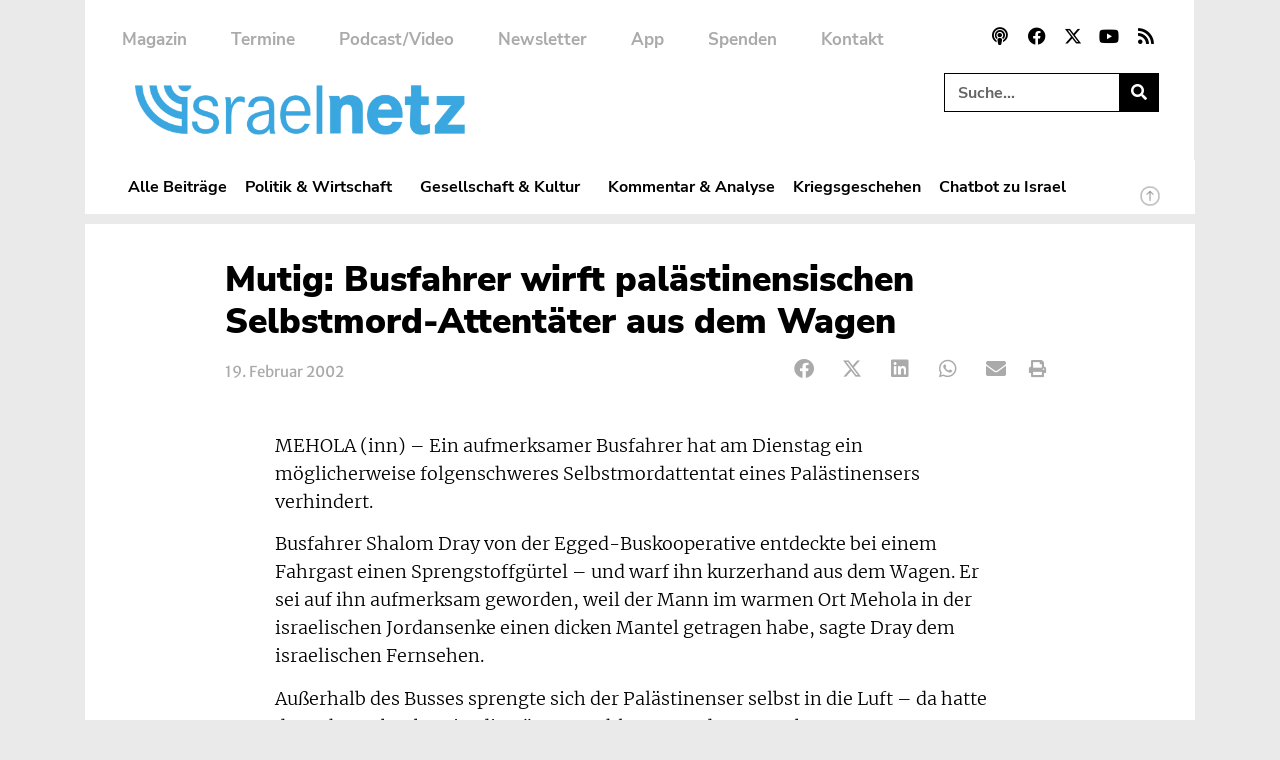

--- FILE ---
content_type: text/css; charset=utf-8
request_url: https://www.israelnetz.com/wp-content/uploads/elementor/css/post-480.css?ver=1768205205
body_size: 4031
content:
.elementor-480 .elementor-element.elementor-element-77e64f8 > .elementor-container{max-width:1110px;}.elementor-480 .elementor-element.elementor-element-77e64f8{transition:background 0.3s, border 0.3s, border-radius 0.3s, box-shadow 0.3s;margin-top:0px;margin-bottom:0px;padding:0px 0px 10px 0px;z-index:10000;}.elementor-480 .elementor-element.elementor-element-77e64f8 > .elementor-background-overlay{transition:background 0.3s, border-radius 0.3s, opacity 0.3s;}.elementor-480 .elementor-element.elementor-element-302a93c:not(.elementor-motion-effects-element-type-background) > .elementor-widget-wrap, .elementor-480 .elementor-element.elementor-element-302a93c > .elementor-widget-wrap > .elementor-motion-effects-container > .elementor-motion-effects-layer{background-color:#FFFFFF;}.elementor-bc-flex-widget .elementor-480 .elementor-element.elementor-element-302a93c.elementor-column .elementor-widget-wrap{align-items:flex-start;}.elementor-480 .elementor-element.elementor-element-302a93c.elementor-column.elementor-element[data-element_type="column"] > .elementor-widget-wrap.elementor-element-populated{align-content:flex-start;align-items:flex-start;}.elementor-480 .elementor-element.elementor-element-302a93c > .elementor-element-populated{transition:background 0.3s, border 0.3s, border-radius 0.3s, box-shadow 0.3s;padding:20px 40px 0px 0px;}.elementor-480 .elementor-element.elementor-element-302a93c > .elementor-element-populated > .elementor-background-overlay{transition:background 0.3s, border-radius 0.3s, opacity 0.3s;}.elementor-480 .elementor-element.elementor-element-378b0d1 > .elementor-widget-container{margin:0px -5px 0px 0px;}.elementor-480 .elementor-element.elementor-element-378b0d1 .elementor-search-form__container{min-height:39px;}.elementor-480 .elementor-element.elementor-element-378b0d1 .elementor-search-form__submit{min-width:39px;--e-search-form-submit-text-color:#FFFFFF;background-color:var( --e-global-color-secondary );}body:not(.rtl) .elementor-480 .elementor-element.elementor-element-378b0d1 .elementor-search-form__icon{padding-left:calc(39px / 3);}body.rtl .elementor-480 .elementor-element.elementor-element-378b0d1 .elementor-search-form__icon{padding-right:calc(39px / 3);}.elementor-480 .elementor-element.elementor-element-378b0d1 .elementor-search-form__input, .elementor-480 .elementor-element.elementor-element-378b0d1.elementor-search-form--button-type-text .elementor-search-form__submit{padding-left:calc(39px / 3);padding-right:calc(39px / 3);}.elementor-480 .elementor-element.elementor-element-378b0d1 input[type="search"].elementor-search-form__input{font-family:"Nunito Sans", Sans-serif;font-weight:700;}.elementor-480 .elementor-element.elementor-element-378b0d1 .elementor-search-form__input,
					.elementor-480 .elementor-element.elementor-element-378b0d1 .elementor-search-form__icon,
					.elementor-480 .elementor-element.elementor-element-378b0d1 .elementor-lightbox .dialog-lightbox-close-button,
					.elementor-480 .elementor-element.elementor-element-378b0d1 .elementor-lightbox .dialog-lightbox-close-button:hover,
					.elementor-480 .elementor-element.elementor-element-378b0d1.elementor-search-form--skin-full_screen input[type="search"].elementor-search-form__input{color:var( --e-global-color-secondary );fill:var( --e-global-color-secondary );}.elementor-480 .elementor-element.elementor-element-378b0d1:not(.elementor-search-form--skin-full_screen) .elementor-search-form__container{background-color:#02010100;border-color:var( --e-global-color-text );border-width:1px 1px 1px 1px;border-radius:0px;}.elementor-480 .elementor-element.elementor-element-378b0d1.elementor-search-form--skin-full_screen input[type="search"].elementor-search-form__input{background-color:#02010100;border-color:var( --e-global-color-text );border-width:1px 1px 1px 1px;border-radius:0px;}.elementor-480 .elementor-element.elementor-element-378b0d1:not(.elementor-search-form--skin-full_screen) .elementor-search-form--focus .elementor-search-form__input,
					.elementor-480 .elementor-element.elementor-element-378b0d1 .elementor-search-form--focus .elementor-search-form__icon,
					.elementor-480 .elementor-element.elementor-element-378b0d1 .elementor-lightbox .dialog-lightbox-close-button:hover,
					.elementor-480 .elementor-element.elementor-element-378b0d1.elementor-search-form--skin-full_screen input[type="search"].elementor-search-form__input:focus{color:var( --e-global-color-secondary );fill:var( --e-global-color-secondary );}.elementor-480 .elementor-element.elementor-element-378b0d1:not(.elementor-search-form--skin-full_screen) .elementor-search-form--focus .elementor-search-form__container{background-color:#EAEAEA00;border-color:var( --e-global-color-text );}.elementor-480 .elementor-element.elementor-element-378b0d1.elementor-search-form--skin-full_screen input[type="search"].elementor-search-form__input:focus{background-color:#EAEAEA00;border-color:var( --e-global-color-text );}.elementor-480 .elementor-element.elementor-element-378b0d1 .elementor-search-form__submit:hover{--e-search-form-submit-text-color:var( --e-global-color-text );background-color:var( --e-global-color-primary );}.elementor-480 .elementor-element.elementor-element-378b0d1 .elementor-search-form__submit:focus{--e-search-form-submit-text-color:var( --e-global-color-text );background-color:var( --e-global-color-primary );}.elementor-480 .elementor-element.elementor-element-d8b5b9e > .elementor-container{max-width:1110px;}.elementor-480 .elementor-element.elementor-element-d8b5b9e{transition:background 0.3s, border 0.3s, border-radius 0.3s, box-shadow 0.3s;margin-top:0px;margin-bottom:0px;padding:0px 0px 10px 0px;z-index:10000;}.elementor-480 .elementor-element.elementor-element-d8b5b9e > .elementor-background-overlay{transition:background 0.3s, border-radius 0.3s, opacity 0.3s;}.elementor-480 .elementor-element.elementor-element-d6f633b:not(.elementor-motion-effects-element-type-background) > .elementor-widget-wrap, .elementor-480 .elementor-element.elementor-element-d6f633b > .elementor-widget-wrap > .elementor-motion-effects-container > .elementor-motion-effects-layer{background-color:#FFFFFF;}.elementor-bc-flex-widget .elementor-480 .elementor-element.elementor-element-d6f633b.elementor-column .elementor-widget-wrap{align-items:flex-start;}.elementor-480 .elementor-element.elementor-element-d6f633b.elementor-column.elementor-element[data-element_type="column"] > .elementor-widget-wrap.elementor-element-populated{align-content:flex-start;align-items:flex-start;}.elementor-480 .elementor-element.elementor-element-d6f633b > .elementor-element-populated{transition:background 0.3s, border 0.3s, border-radius 0.3s, box-shadow 0.3s;padding:20px 0px 0px 40px;}.elementor-480 .elementor-element.elementor-element-d6f633b > .elementor-element-populated > .elementor-background-overlay{transition:background 0.3s, border-radius 0.3s, opacity 0.3s;}.elementor-480 .elementor-element.elementor-element-1e968ec > .elementor-widget-container{margin:0px 0px 0px 0px;padding:0px 0px 0px 0px;}.elementor-480 .elementor-element.elementor-element-1e968ec{text-align:left;}.elementor-480 .elementor-element.elementor-element-1e968ec img{width:283.5px;}.elementor-480 .elementor-element.elementor-element-4ffebd0 > .elementor-widget-container{margin:0px -5px 0px 0px;}.elementor-480 .elementor-element.elementor-element-4ffebd0 .elementor-search-form{text-align:right;}.elementor-480 .elementor-element.elementor-element-4ffebd0 .elementor-search-form__toggle{--e-search-form-toggle-size:40px;--e-search-form-toggle-color:var( --e-global-color-secondary );--e-search-form-toggle-background-color:#02010100;--e-search-form-toggle-icon-size:calc(50em / 100);--e-search-form-toggle-border-radius:0px;}.elementor-480 .elementor-element.elementor-element-4ffebd0.elementor-search-form--skin-full_screen .elementor-search-form__container{background-color:#EAEAEAED;}.elementor-480 .elementor-element.elementor-element-4ffebd0 input[type="search"].elementor-search-form__input{font-family:var( --e-global-typography-primary-font-family ), Sans-serif;font-weight:var( --e-global-typography-primary-font-weight );}.elementor-480 .elementor-element.elementor-element-4ffebd0 .elementor-search-form__input,
					.elementor-480 .elementor-element.elementor-element-4ffebd0 .elementor-search-form__icon,
					.elementor-480 .elementor-element.elementor-element-4ffebd0 .elementor-lightbox .dialog-lightbox-close-button,
					.elementor-480 .elementor-element.elementor-element-4ffebd0 .elementor-lightbox .dialog-lightbox-close-button:hover,
					.elementor-480 .elementor-element.elementor-element-4ffebd0.elementor-search-form--skin-full_screen input[type="search"].elementor-search-form__input{color:var( --e-global-color-secondary );fill:var( --e-global-color-secondary );}.elementor-480 .elementor-element.elementor-element-4ffebd0:not(.elementor-search-form--skin-full_screen) .elementor-search-form__container{border-color:var( --e-global-color-text );border-width:1px 1px 1px 1px;border-radius:0px;}.elementor-480 .elementor-element.elementor-element-4ffebd0.elementor-search-form--skin-full_screen input[type="search"].elementor-search-form__input{border-color:var( --e-global-color-text );border-width:1px 1px 1px 1px;border-radius:0px;}.elementor-480 .elementor-element.elementor-element-4ffebd0:not(.elementor-search-form--skin-full_screen) .elementor-search-form--focus .elementor-search-form__input,
					.elementor-480 .elementor-element.elementor-element-4ffebd0 .elementor-search-form--focus .elementor-search-form__icon,
					.elementor-480 .elementor-element.elementor-element-4ffebd0 .elementor-lightbox .dialog-lightbox-close-button:hover,
					.elementor-480 .elementor-element.elementor-element-4ffebd0.elementor-search-form--skin-full_screen input[type="search"].elementor-search-form__input:focus{color:var( --e-global-color-text );fill:var( --e-global-color-text );}.elementor-480 .elementor-element.elementor-element-4ffebd0:not(.elementor-search-form--skin-full_screen) .elementor-search-form--focus .elementor-search-form__container{border-color:var( --e-global-color-primary );}.elementor-480 .elementor-element.elementor-element-4ffebd0.elementor-search-form--skin-full_screen input[type="search"].elementor-search-form__input:focus{border-color:var( --e-global-color-primary );}.elementor-480 .elementor-element.elementor-element-4ffebd0 .elementor-search-form__toggle:hover{--e-search-form-toggle-color:var( --e-global-color-accent );--e-search-form-toggle-background-color:#02010100;}.elementor-480 .elementor-element.elementor-element-4ffebd0 .elementor-search-form__toggle:focus{--e-search-form-toggle-color:var( --e-global-color-accent );--e-search-form-toggle-background-color:#02010100;}.elementor-480 .elementor-element.elementor-element-37b1305 > .elementor-container{max-width:1110px;}.elementor-480 .elementor-element.elementor-element-37b1305{transition:background 0.3s, border 0.3s, border-radius 0.3s, box-shadow 0.3s;margin-top:0px;margin-bottom:0px;padding:0px 0px 10px 0px;z-index:10000;}.elementor-480 .elementor-element.elementor-element-37b1305 > .elementor-background-overlay{transition:background 0.3s, border-radius 0.3s, opacity 0.3s;}.elementor-480 .elementor-element.elementor-element-16c185e:not(.elementor-motion-effects-element-type-background) > .elementor-widget-wrap, .elementor-480 .elementor-element.elementor-element-16c185e > .elementor-widget-wrap > .elementor-motion-effects-container > .elementor-motion-effects-layer{background-color:#FFFFFF;}.elementor-bc-flex-widget .elementor-480 .elementor-element.elementor-element-16c185e.elementor-column .elementor-widget-wrap{align-items:flex-start;}.elementor-480 .elementor-element.elementor-element-16c185e.elementor-column.elementor-element[data-element_type="column"] > .elementor-widget-wrap.elementor-element-populated{align-content:flex-start;align-items:flex-start;}.elementor-480 .elementor-element.elementor-element-16c185e > .elementor-element-populated{transition:background 0.3s, border 0.3s, border-radius 0.3s, box-shadow 0.3s;padding:20px 0px 0px 40px;}.elementor-480 .elementor-element.elementor-element-16c185e > .elementor-element-populated > .elementor-background-overlay{transition:background 0.3s, border-radius 0.3s, opacity 0.3s;}.elementor-480 .elementor-element.elementor-element-23f2683{--grid-template-columns:repeat(0, auto);--icon-size:18px;--grid-column-gap:0px;--grid-row-gap:0px;}.elementor-480 .elementor-element.elementor-element-23f2683 .elementor-widget-container{text-align:right;}.elementor-480 .elementor-element.elementor-element-23f2683 > .elementor-widget-container{margin:0px -8px 0px 0px;}.elementor-480 .elementor-element.elementor-element-23f2683 .elementor-social-icon{background-color:#FFFFFF00;--icon-padding:0.4em;}.elementor-480 .elementor-element.elementor-element-23f2683 .elementor-social-icon i{color:var( --e-global-color-secondary );}.elementor-480 .elementor-element.elementor-element-23f2683 .elementor-social-icon svg{fill:var( --e-global-color-secondary );}.elementor-480 .elementor-element.elementor-element-23f2683 .elementor-social-icon:hover{background-color:#02010100;}.elementor-480 .elementor-element.elementor-element-23f2683 .elementor-social-icon:hover i{color:var( --e-global-color-accent );}.elementor-480 .elementor-element.elementor-element-23f2683 .elementor-social-icon:hover svg{fill:var( --e-global-color-accent );}.elementor-480 .elementor-element.elementor-element-1b13145 > .elementor-widget-container{margin:0px 0px 0px -6px;}.elementor-480 .elementor-element.elementor-element-1b13145 .elementor-menu-toggle{margin-left:auto;background-color:#02010100;}.elementor-480 .elementor-element.elementor-element-1b13145 .elementor-nav-menu .elementor-item{font-family:"Nunito Sans", Sans-serif;font-size:15.5px;font-weight:700;}.elementor-480 .elementor-element.elementor-element-1b13145 .elementor-nav-menu--main .elementor-item{color:var( --e-global-color-secondary );fill:var( --e-global-color-secondary );padding-left:9px;padding-right:9px;padding-top:7px;padding-bottom:7px;}.elementor-480 .elementor-element.elementor-element-1b13145 .elementor-nav-menu--main .elementor-item:hover,
					.elementor-480 .elementor-element.elementor-element-1b13145 .elementor-nav-menu--main .elementor-item.elementor-item-active,
					.elementor-480 .elementor-element.elementor-element-1b13145 .elementor-nav-menu--main .elementor-item.highlighted,
					.elementor-480 .elementor-element.elementor-element-1b13145 .elementor-nav-menu--main .elementor-item:focus{color:var( --e-global-color-accent );fill:var( --e-global-color-accent );}.elementor-480 .elementor-element.elementor-element-1b13145 .elementor-nav-menu--main .elementor-item.elementor-item-active{color:var( --e-global-color-accent );}.elementor-480 .elementor-element.elementor-element-1b13145{--e-nav-menu-horizontal-menu-item-margin:calc( 0px / 2 );}.elementor-480 .elementor-element.elementor-element-1b13145 .elementor-nav-menu--main:not(.elementor-nav-menu--layout-horizontal) .elementor-nav-menu > li:not(:last-child){margin-bottom:0px;}.elementor-480 .elementor-element.elementor-element-1b13145 .elementor-nav-menu--dropdown a, .elementor-480 .elementor-element.elementor-element-1b13145 .elementor-menu-toggle{color:var( --e-global-color-secondary );fill:var( --e-global-color-secondary );}.elementor-480 .elementor-element.elementor-element-1b13145 .elementor-nav-menu--dropdown{background-color:#FFFFFF;}.elementor-480 .elementor-element.elementor-element-1b13145 .elementor-nav-menu--dropdown a:hover,
					.elementor-480 .elementor-element.elementor-element-1b13145 .elementor-nav-menu--dropdown a:focus,
					.elementor-480 .elementor-element.elementor-element-1b13145 .elementor-nav-menu--dropdown a.elementor-item-active,
					.elementor-480 .elementor-element.elementor-element-1b13145 .elementor-nav-menu--dropdown a.highlighted,
					.elementor-480 .elementor-element.elementor-element-1b13145 .elementor-menu-toggle:hover,
					.elementor-480 .elementor-element.elementor-element-1b13145 .elementor-menu-toggle:focus{color:var( --e-global-color-accent );}.elementor-480 .elementor-element.elementor-element-1b13145 .elementor-nav-menu--dropdown a:hover,
					.elementor-480 .elementor-element.elementor-element-1b13145 .elementor-nav-menu--dropdown a:focus,
					.elementor-480 .elementor-element.elementor-element-1b13145 .elementor-nav-menu--dropdown a.elementor-item-active,
					.elementor-480 .elementor-element.elementor-element-1b13145 .elementor-nav-menu--dropdown a.highlighted{background-color:#FFFFFF;}.elementor-480 .elementor-element.elementor-element-1b13145 .elementor-nav-menu--dropdown a.elementor-item-active{color:#FFFFFF;background-color:var( --e-global-color-accent );}.elementor-480 .elementor-element.elementor-element-1b13145 .elementor-nav-menu--dropdown .elementor-item, .elementor-480 .elementor-element.elementor-element-1b13145 .elementor-nav-menu--dropdown  .elementor-sub-item{font-family:"Nunito Sans", Sans-serif;font-size:16px;}.elementor-480 .elementor-element.elementor-element-1b13145 .elementor-nav-menu--dropdown a{padding-left:9px;padding-right:9px;padding-top:10px;padding-bottom:10px;}.elementor-480 .elementor-element.elementor-element-1b13145 div.elementor-menu-toggle{color:var( --e-global-color-secondary );}.elementor-480 .elementor-element.elementor-element-1b13145 div.elementor-menu-toggle svg{fill:var( --e-global-color-secondary );}.elementor-480 .elementor-element.elementor-element-1b13145 div.elementor-menu-toggle:hover, .elementor-480 .elementor-element.elementor-element-1b13145 div.elementor-menu-toggle:focus{color:var( --e-global-color-text );}.elementor-480 .elementor-element.elementor-element-1b13145 div.elementor-menu-toggle:hover svg, .elementor-480 .elementor-element.elementor-element-1b13145 div.elementor-menu-toggle:focus svg{fill:var( --e-global-color-text );}.elementor-480 .elementor-element.elementor-element-cf54440 > .elementor-container{max-width:1110px;}.elementor-480 .elementor-element.elementor-element-cf54440{transition:background 0.3s, border 0.3s, border-radius 0.3s, box-shadow 0.3s;margin-top:0px;margin-bottom:0px;padding:0px 0px 10px 0px;z-index:10000;}.elementor-480 .elementor-element.elementor-element-cf54440 > .elementor-background-overlay{transition:background 0.3s, border-radius 0.3s, opacity 0.3s;}.elementor-480 .elementor-element.elementor-element-1716829:not(.elementor-motion-effects-element-type-background) > .elementor-widget-wrap, .elementor-480 .elementor-element.elementor-element-1716829 > .elementor-widget-wrap > .elementor-motion-effects-container > .elementor-motion-effects-layer{background-color:#FFFFFF;}.elementor-bc-flex-widget .elementor-480 .elementor-element.elementor-element-1716829.elementor-column .elementor-widget-wrap{align-items:flex-start;}.elementor-480 .elementor-element.elementor-element-1716829.elementor-column.elementor-element[data-element_type="column"] > .elementor-widget-wrap.elementor-element-populated{align-content:flex-start;align-items:flex-start;}.elementor-480 .elementor-element.elementor-element-1716829 > .elementor-element-populated{transition:background 0.3s, border 0.3s, border-radius 0.3s, box-shadow 0.3s;padding:20px 0px 20px 40px;}.elementor-480 .elementor-element.elementor-element-1716829 > .elementor-element-populated > .elementor-background-overlay{transition:background 0.3s, border-radius 0.3s, opacity 0.3s;}.elementor-480 .elementor-element.elementor-element-fc71ee7 > .elementor-widget-container{margin:0px 0px -5px -25px;}.elementor-480 .elementor-element.elementor-element-fc71ee7 .elementor-nav-menu .elementor-item{font-family:"Nunito Sans", Sans-serif;font-weight:700;}.elementor-480 .elementor-element.elementor-element-fc71ee7 .elementor-nav-menu--main .elementor-item{color:var( --e-global-color-8478664 );fill:var( --e-global-color-8478664 );padding-left:22px;padding-right:22px;padding-top:10px;padding-bottom:10px;}.elementor-480 .elementor-element.elementor-element-fc71ee7 .elementor-nav-menu--main .elementor-item:hover,
					.elementor-480 .elementor-element.elementor-element-fc71ee7 .elementor-nav-menu--main .elementor-item.elementor-item-active,
					.elementor-480 .elementor-element.elementor-element-fc71ee7 .elementor-nav-menu--main .elementor-item.highlighted,
					.elementor-480 .elementor-element.elementor-element-fc71ee7 .elementor-nav-menu--main .elementor-item:focus{color:var( --e-global-color-accent );fill:var( --e-global-color-accent );}.elementor-480 .elementor-element.elementor-element-fc71ee7 .elementor-nav-menu--main .elementor-item.elementor-item-active{color:var( --e-global-color-accent );}.elementor-480 .elementor-element.elementor-element-fc71ee7{--e-nav-menu-horizontal-menu-item-margin:calc( 0px / 2 );}.elementor-480 .elementor-element.elementor-element-fc71ee7 .elementor-nav-menu--main:not(.elementor-nav-menu--layout-horizontal) .elementor-nav-menu > li:not(:last-child){margin-bottom:0px;}.elementor-480 .elementor-element.elementor-element-fc71ee7 .elementor-nav-menu--dropdown a, .elementor-480 .elementor-element.elementor-element-fc71ee7 .elementor-menu-toggle{color:var( --e-global-color-text );fill:var( --e-global-color-text );}.elementor-480 .elementor-element.elementor-element-fc71ee7 .elementor-nav-menu--dropdown{background-color:#FFFFFF;}.elementor-480 .elementor-element.elementor-element-fc71ee7 .elementor-nav-menu--dropdown a:hover,
					.elementor-480 .elementor-element.elementor-element-fc71ee7 .elementor-nav-menu--dropdown a:focus,
					.elementor-480 .elementor-element.elementor-element-fc71ee7 .elementor-nav-menu--dropdown a.elementor-item-active,
					.elementor-480 .elementor-element.elementor-element-fc71ee7 .elementor-nav-menu--dropdown a.highlighted,
					.elementor-480 .elementor-element.elementor-element-fc71ee7 .elementor-menu-toggle:hover,
					.elementor-480 .elementor-element.elementor-element-fc71ee7 .elementor-menu-toggle:focus{color:#FFFFFF;}.elementor-480 .elementor-element.elementor-element-fc71ee7 .elementor-nav-menu--dropdown a:hover,
					.elementor-480 .elementor-element.elementor-element-fc71ee7 .elementor-nav-menu--dropdown a:focus,
					.elementor-480 .elementor-element.elementor-element-fc71ee7 .elementor-nav-menu--dropdown a.elementor-item-active,
					.elementor-480 .elementor-element.elementor-element-fc71ee7 .elementor-nav-menu--dropdown a.highlighted{background-color:var( --e-global-color-secondary );}.elementor-480 .elementor-element.elementor-element-fc71ee7 .elementor-nav-menu--dropdown a.elementor-item-active{color:#FFFFFF;background-color:var( --e-global-color-secondary );}.elementor-480 .elementor-element.elementor-element-c230504{--display:flex;--flex-direction:row;--container-widget-width:calc( ( 1 - var( --container-widget-flex-grow ) ) * 100% );--container-widget-height:100%;--container-widget-flex-grow:1;--container-widget-align-self:stretch;--flex-wrap-mobile:wrap;--align-items:center;}.elementor-480 .elementor-element.elementor-element-f7708f5 img{width:330px;}.elementor-480 .elementor-element.elementor-element-83d8697{text-align:left;}.elementor-480 .elementor-element.elementor-element-83d8697 img{width:21%;}.elementor-480 .elementor-element.elementor-element-44feed2:not(.elementor-motion-effects-element-type-background) > .elementor-widget-wrap, .elementor-480 .elementor-element.elementor-element-44feed2 > .elementor-widget-wrap > .elementor-motion-effects-container > .elementor-motion-effects-layer{background-color:#FFFFFF;}.elementor-bc-flex-widget .elementor-480 .elementor-element.elementor-element-44feed2.elementor-column .elementor-widget-wrap{align-items:flex-start;}.elementor-480 .elementor-element.elementor-element-44feed2.elementor-column.elementor-element[data-element_type="column"] > .elementor-widget-wrap.elementor-element-populated{align-content:flex-start;align-items:flex-start;}.elementor-480 .elementor-element.elementor-element-44feed2 > .elementor-element-populated{transition:background 0.3s, border 0.3s, border-radius 0.3s, box-shadow 0.3s;padding:20px 40px 0px 0px;}.elementor-480 .elementor-element.elementor-element-44feed2 > .elementor-element-populated > .elementor-background-overlay{transition:background 0.3s, border-radius 0.3s, opacity 0.3s;}.elementor-480 .elementor-element.elementor-element-d9bc3cc{--grid-template-columns:repeat(0, auto);--icon-size:18px;--grid-column-gap:0px;--grid-row-gap:0px;}.elementor-480 .elementor-element.elementor-element-d9bc3cc .elementor-widget-container{text-align:right;}.elementor-480 .elementor-element.elementor-element-d9bc3cc > .elementor-widget-container{margin:0px -8px 0px 0px;}.elementor-480 .elementor-element.elementor-element-d9bc3cc .elementor-social-icon{background-color:#FFFFFF00;--icon-padding:0.4em;}.elementor-480 .elementor-element.elementor-element-d9bc3cc .elementor-social-icon i{color:var( --e-global-color-secondary );}.elementor-480 .elementor-element.elementor-element-d9bc3cc .elementor-social-icon svg{fill:var( --e-global-color-secondary );}.elementor-480 .elementor-element.elementor-element-d9bc3cc .elementor-social-icon:hover{background-color:#02010100;}.elementor-480 .elementor-element.elementor-element-d9bc3cc .elementor-social-icon:hover i{color:var( --e-global-color-accent );}.elementor-480 .elementor-element.elementor-element-d9bc3cc .elementor-social-icon:hover svg{fill:var( --e-global-color-accent );}.elementor-480 .elementor-element.elementor-element-21d26b3 > .elementor-widget-container{margin:0px -5px 0px 0px;}.elementor-480 .elementor-element.elementor-element-21d26b3 .elementor-search-form__container{min-height:39px;}.elementor-480 .elementor-element.elementor-element-21d26b3 .elementor-search-form__submit{min-width:39px;--e-search-form-submit-text-color:#FFFFFF;background-color:var( --e-global-color-secondary );}body:not(.rtl) .elementor-480 .elementor-element.elementor-element-21d26b3 .elementor-search-form__icon{padding-left:calc(39px / 3);}body.rtl .elementor-480 .elementor-element.elementor-element-21d26b3 .elementor-search-form__icon{padding-right:calc(39px / 3);}.elementor-480 .elementor-element.elementor-element-21d26b3 .elementor-search-form__input, .elementor-480 .elementor-element.elementor-element-21d26b3.elementor-search-form--button-type-text .elementor-search-form__submit{padding-left:calc(39px / 3);padding-right:calc(39px / 3);}.elementor-480 .elementor-element.elementor-element-21d26b3 input[type="search"].elementor-search-form__input{font-family:"Nunito Sans", Sans-serif;font-weight:700;}.elementor-480 .elementor-element.elementor-element-21d26b3 .elementor-search-form__input,
					.elementor-480 .elementor-element.elementor-element-21d26b3 .elementor-search-form__icon,
					.elementor-480 .elementor-element.elementor-element-21d26b3 .elementor-lightbox .dialog-lightbox-close-button,
					.elementor-480 .elementor-element.elementor-element-21d26b3 .elementor-lightbox .dialog-lightbox-close-button:hover,
					.elementor-480 .elementor-element.elementor-element-21d26b3.elementor-search-form--skin-full_screen input[type="search"].elementor-search-form__input{color:var( --e-global-color-secondary );fill:var( --e-global-color-secondary );}.elementor-480 .elementor-element.elementor-element-21d26b3:not(.elementor-search-form--skin-full_screen) .elementor-search-form__container{background-color:#02010100;border-color:var( --e-global-color-text );border-width:1px 1px 1px 1px;border-radius:0px;}.elementor-480 .elementor-element.elementor-element-21d26b3.elementor-search-form--skin-full_screen input[type="search"].elementor-search-form__input{background-color:#02010100;border-color:var( --e-global-color-text );border-width:1px 1px 1px 1px;border-radius:0px;}.elementor-480 .elementor-element.elementor-element-21d26b3:not(.elementor-search-form--skin-full_screen) .elementor-search-form--focus .elementor-search-form__input,
					.elementor-480 .elementor-element.elementor-element-21d26b3 .elementor-search-form--focus .elementor-search-form__icon,
					.elementor-480 .elementor-element.elementor-element-21d26b3 .elementor-lightbox .dialog-lightbox-close-button:hover,
					.elementor-480 .elementor-element.elementor-element-21d26b3.elementor-search-form--skin-full_screen input[type="search"].elementor-search-form__input:focus{color:var( --e-global-color-secondary );fill:var( --e-global-color-secondary );}.elementor-480 .elementor-element.elementor-element-21d26b3:not(.elementor-search-form--skin-full_screen) .elementor-search-form--focus .elementor-search-form__container{background-color:#EAEAEA00;border-color:var( --e-global-color-text );}.elementor-480 .elementor-element.elementor-element-21d26b3.elementor-search-form--skin-full_screen input[type="search"].elementor-search-form__input:focus{background-color:#EAEAEA00;border-color:var( --e-global-color-text );}.elementor-480 .elementor-element.elementor-element-21d26b3 .elementor-search-form__submit:hover{--e-search-form-submit-text-color:var( --e-global-color-text );background-color:var( --e-global-color-primary );}.elementor-480 .elementor-element.elementor-element-21d26b3 .elementor-search-form__submit:focus{--e-search-form-submit-text-color:var( --e-global-color-text );background-color:var( --e-global-color-primary );}.elementor-480 .elementor-element.elementor-element-1a7d3cf > .elementor-widget-container{margin:0px -5px 0px 0px;}.elementor-480 .elementor-element.elementor-element-1a7d3cf .elementor-search-form{text-align:right;}.elementor-480 .elementor-element.elementor-element-1a7d3cf .elementor-search-form__toggle{--e-search-form-toggle-size:40px;--e-search-form-toggle-color:var( --e-global-color-secondary );--e-search-form-toggle-background-color:#02010100;--e-search-form-toggle-icon-size:calc(50em / 100);--e-search-form-toggle-border-radius:0px;}.elementor-480 .elementor-element.elementor-element-1a7d3cf.elementor-search-form--skin-full_screen .elementor-search-form__container{background-color:#EAEAEAED;}.elementor-480 .elementor-element.elementor-element-1a7d3cf input[type="search"].elementor-search-form__input{font-family:var( --e-global-typography-primary-font-family ), Sans-serif;font-weight:var( --e-global-typography-primary-font-weight );}.elementor-480 .elementor-element.elementor-element-1a7d3cf .elementor-search-form__input,
					.elementor-480 .elementor-element.elementor-element-1a7d3cf .elementor-search-form__icon,
					.elementor-480 .elementor-element.elementor-element-1a7d3cf .elementor-lightbox .dialog-lightbox-close-button,
					.elementor-480 .elementor-element.elementor-element-1a7d3cf .elementor-lightbox .dialog-lightbox-close-button:hover,
					.elementor-480 .elementor-element.elementor-element-1a7d3cf.elementor-search-form--skin-full_screen input[type="search"].elementor-search-form__input{color:var( --e-global-color-secondary );fill:var( --e-global-color-secondary );}.elementor-480 .elementor-element.elementor-element-1a7d3cf:not(.elementor-search-form--skin-full_screen) .elementor-search-form__container{border-color:var( --e-global-color-text );border-width:1px 1px 1px 1px;border-radius:0px;}.elementor-480 .elementor-element.elementor-element-1a7d3cf.elementor-search-form--skin-full_screen input[type="search"].elementor-search-form__input{border-color:var( --e-global-color-text );border-width:1px 1px 1px 1px;border-radius:0px;}.elementor-480 .elementor-element.elementor-element-1a7d3cf:not(.elementor-search-form--skin-full_screen) .elementor-search-form--focus .elementor-search-form__input,
					.elementor-480 .elementor-element.elementor-element-1a7d3cf .elementor-search-form--focus .elementor-search-form__icon,
					.elementor-480 .elementor-element.elementor-element-1a7d3cf .elementor-lightbox .dialog-lightbox-close-button:hover,
					.elementor-480 .elementor-element.elementor-element-1a7d3cf.elementor-search-form--skin-full_screen input[type="search"].elementor-search-form__input:focus{color:var( --e-global-color-text );fill:var( --e-global-color-text );}.elementor-480 .elementor-element.elementor-element-1a7d3cf:not(.elementor-search-form--skin-full_screen) .elementor-search-form--focus .elementor-search-form__container{border-color:var( --e-global-color-primary );}.elementor-480 .elementor-element.elementor-element-1a7d3cf.elementor-search-form--skin-full_screen input[type="search"].elementor-search-form__input:focus{border-color:var( --e-global-color-primary );}.elementor-480 .elementor-element.elementor-element-1a7d3cf .elementor-search-form__toggle:hover{--e-search-form-toggle-color:var( --e-global-color-accent );--e-search-form-toggle-background-color:#02010100;}.elementor-480 .elementor-element.elementor-element-1a7d3cf .elementor-search-form__toggle:focus{--e-search-form-toggle-color:var( --e-global-color-accent );--e-search-form-toggle-background-color:#02010100;}.elementor-480 .elementor-element.elementor-element-91e6f99:not(.elementor-motion-effects-element-type-background), .elementor-480 .elementor-element.elementor-element-91e6f99 > .elementor-motion-effects-container > .elementor-motion-effects-layer{background-color:var( --e-global-color-primary );}.elementor-480 .elementor-element.elementor-element-91e6f99 > .elementor-container{max-width:1110px;}.elementor-480 .elementor-element.elementor-element-91e6f99{transition:background 0.3s, border 0.3s, border-radius 0.3s, box-shadow 0.3s;margin-top:-15px;margin-bottom:10px;z-index:10000;}.elementor-480 .elementor-element.elementor-element-91e6f99 > .elementor-background-overlay{transition:background 0.3s, border-radius 0.3s, opacity 0.3s;}.elementor-480 .elementor-element.elementor-element-8132215:not(.elementor-motion-effects-element-type-background) > .elementor-widget-wrap, .elementor-480 .elementor-element.elementor-element-8132215 > .elementor-widget-wrap > .elementor-motion-effects-container > .elementor-motion-effects-layer{background-color:#FFFFFF;}.elementor-480 .elementor-element.elementor-element-8132215 > .elementor-element-populated{transition:background 0.3s, border 0.3s, border-radius 0.3s, box-shadow 0.3s;padding:10px 40px 10px 40px;}.elementor-480 .elementor-element.elementor-element-8132215 > .elementor-element-populated > .elementor-background-overlay{transition:background 0.3s, border-radius 0.3s, opacity 0.3s;}.elementor-480 .elementor-element.elementor-element-b1cccf4 > .elementor-widget-container{margin:0px 0px -20px -6px;}.elementor-480 .elementor-element.elementor-element-b1cccf4 .elementor-menu-toggle{margin:0 auto;background-color:#02010100;}.elementor-480 .elementor-element.elementor-element-b1cccf4 .elementor-nav-menu .elementor-item{font-family:"Nunito Sans", Sans-serif;font-size:15.5px;font-weight:700;}.elementor-480 .elementor-element.elementor-element-b1cccf4 .elementor-nav-menu--main .elementor-item{color:var( --e-global-color-secondary );fill:var( --e-global-color-secondary );padding-left:9px;padding-right:9px;padding-top:7px;padding-bottom:7px;}.elementor-480 .elementor-element.elementor-element-b1cccf4 .elementor-nav-menu--main .elementor-item:hover,
					.elementor-480 .elementor-element.elementor-element-b1cccf4 .elementor-nav-menu--main .elementor-item.elementor-item-active,
					.elementor-480 .elementor-element.elementor-element-b1cccf4 .elementor-nav-menu--main .elementor-item.highlighted,
					.elementor-480 .elementor-element.elementor-element-b1cccf4 .elementor-nav-menu--main .elementor-item:focus{color:var( --e-global-color-accent );fill:var( --e-global-color-accent );}.elementor-480 .elementor-element.elementor-element-b1cccf4 .elementor-nav-menu--main .elementor-item.elementor-item-active{color:var( --e-global-color-accent );}.elementor-480 .elementor-element.elementor-element-b1cccf4{--e-nav-menu-horizontal-menu-item-margin:calc( 0px / 2 );}.elementor-480 .elementor-element.elementor-element-b1cccf4 .elementor-nav-menu--main:not(.elementor-nav-menu--layout-horizontal) .elementor-nav-menu > li:not(:last-child){margin-bottom:0px;}.elementor-480 .elementor-element.elementor-element-b1cccf4 .elementor-nav-menu--dropdown a, .elementor-480 .elementor-element.elementor-element-b1cccf4 .elementor-menu-toggle{color:var( --e-global-color-secondary );fill:var( --e-global-color-secondary );}.elementor-480 .elementor-element.elementor-element-b1cccf4 .elementor-nav-menu--dropdown{background-color:#FFFFFF;}.elementor-480 .elementor-element.elementor-element-b1cccf4 .elementor-nav-menu--dropdown a:hover,
					.elementor-480 .elementor-element.elementor-element-b1cccf4 .elementor-nav-menu--dropdown a:focus,
					.elementor-480 .elementor-element.elementor-element-b1cccf4 .elementor-nav-menu--dropdown a.elementor-item-active,
					.elementor-480 .elementor-element.elementor-element-b1cccf4 .elementor-nav-menu--dropdown a.highlighted,
					.elementor-480 .elementor-element.elementor-element-b1cccf4 .elementor-menu-toggle:hover,
					.elementor-480 .elementor-element.elementor-element-b1cccf4 .elementor-menu-toggle:focus{color:var( --e-global-color-accent );}.elementor-480 .elementor-element.elementor-element-b1cccf4 .elementor-nav-menu--dropdown a:hover,
					.elementor-480 .elementor-element.elementor-element-b1cccf4 .elementor-nav-menu--dropdown a:focus,
					.elementor-480 .elementor-element.elementor-element-b1cccf4 .elementor-nav-menu--dropdown a.elementor-item-active,
					.elementor-480 .elementor-element.elementor-element-b1cccf4 .elementor-nav-menu--dropdown a.highlighted{background-color:#FFFFFF;}.elementor-480 .elementor-element.elementor-element-b1cccf4 .elementor-nav-menu--dropdown a.elementor-item-active{color:#FFFFFF;background-color:var( --e-global-color-accent );}.elementor-480 .elementor-element.elementor-element-b1cccf4 .elementor-nav-menu--dropdown .elementor-item, .elementor-480 .elementor-element.elementor-element-b1cccf4 .elementor-nav-menu--dropdown  .elementor-sub-item{font-family:"Nunito Sans", Sans-serif;font-size:16px;}.elementor-480 .elementor-element.elementor-element-b1cccf4 .elementor-nav-menu--dropdown a{padding-left:9px;padding-right:9px;padding-top:10px;padding-bottom:10px;}.elementor-480 .elementor-element.elementor-element-b1cccf4 div.elementor-menu-toggle{color:var( --e-global-color-secondary );}.elementor-480 .elementor-element.elementor-element-b1cccf4 div.elementor-menu-toggle svg{fill:var( --e-global-color-secondary );}.elementor-480 .elementor-element.elementor-element-5a4c384{width:auto;max-width:auto;bottom:0vh;}.elementor-480 .elementor-element.elementor-element-5a4c384 > .elementor-widget-container{margin:0px 0px -5px 0px;}body:not(.rtl) .elementor-480 .elementor-element.elementor-element-5a4c384{right:30px;}body.rtl .elementor-480 .elementor-element.elementor-element-5a4c384{left:30px;}.elementor-theme-builder-content-area{height:400px;}.elementor-location-header:before, .elementor-location-footer:before{content:"";display:table;clear:both;}@media(min-width:768px){.elementor-480 .elementor-element.elementor-element-1716829{width:77.387%;}.elementor-480 .elementor-element.elementor-element-44feed2{width:22.524%;}}@media(max-width:1024px) and (min-width:768px){.elementor-480 .elementor-element.elementor-element-302a93c{width:7%;}.elementor-480 .elementor-element.elementor-element-d6f633b{width:35%;}.elementor-480 .elementor-element.elementor-element-16c185e{width:35%;}.elementor-480 .elementor-element.elementor-element-1716829{width:70%;}.elementor-480 .elementor-element.elementor-element-44feed2{width:30%;}.elementor-480 .elementor-element.elementor-element-8132215{width:100%;}}@media(max-width:1024px){.elementor-480 .elementor-element.elementor-element-302a93c > .elementor-element-populated{padding:20px 25px 0px 5px;}.elementor-480 .elementor-element.elementor-element-378b0d1 input[type="search"].elementor-search-form__input{font-size:30px;}.elementor-480 .elementor-element.elementor-element-d6f633b > .elementor-element-populated{padding:20px 10px 0px 25px;}.elementor-480 .elementor-element.elementor-element-1e968ec > .elementor-widget-container{margin:0px 0px 0px 0px;}.elementor-480 .elementor-element.elementor-element-1e968ec img{width:210px;}.elementor-480 .elementor-element.elementor-element-4ffebd0 > .elementor-widget-container{margin:0px 0px 0px 0px;padding:0px 0px 0px 0px;}.elementor-480 .elementor-element.elementor-element-16c185e > .elementor-element-populated{padding:20px 10px 0px 25px;}.elementor-480 .elementor-element.elementor-element-23f2683 .elementor-widget-container{text-align:right;}.elementor-480 .elementor-element.elementor-element-23f2683 > .elementor-widget-container{margin:0px 0px 0px 0px;padding:0px 0px 0px 0px;}.elementor-480 .elementor-element.elementor-element-23f2683{--icon-size:13px;--grid-column-gap:0px;}.elementor-480 .elementor-element.elementor-element-23f2683 .elementor-social-icon{--icon-padding:0.4em;}.elementor-480 .elementor-element.elementor-element-1b13145 > .elementor-widget-container{margin:0px 0px 0px 0px;padding:0px 0px 0px 0px;}.elementor-480 .elementor-element.elementor-element-1b13145 .elementor-nav-menu .elementor-item{font-size:14px;letter-spacing:-0.3px;}.elementor-480 .elementor-element.elementor-element-1b13145 .elementor-nav-menu--main .elementor-item{padding-left:5px;padding-right:5px;padding-top:5px;padding-bottom:5px;}.elementor-480 .elementor-element.elementor-element-1b13145{--e-nav-menu-horizontal-menu-item-margin:calc( 0px / 2 );--nav-menu-icon-size:25px;}.elementor-480 .elementor-element.elementor-element-1b13145 .elementor-nav-menu--main:not(.elementor-nav-menu--layout-horizontal) .elementor-nav-menu > li:not(:last-child){margin-bottom:0px;}.elementor-480 .elementor-element.elementor-element-1b13145 .elementor-nav-menu--dropdown .elementor-item, .elementor-480 .elementor-element.elementor-element-1b13145 .elementor-nav-menu--dropdown  .elementor-sub-item{font-size:12px;}.elementor-480 .elementor-element.elementor-element-1b13145 .elementor-nav-menu--dropdown a{padding-left:10px;padding-right:10px;padding-top:15px;padding-bottom:15px;}.elementor-480 .elementor-element.elementor-element-cf54440{padding:0px 0px 0px 0px;}.elementor-bc-flex-widget .elementor-480 .elementor-element.elementor-element-1716829.elementor-column .elementor-widget-wrap{align-items:flex-start;}.elementor-480 .elementor-element.elementor-element-1716829.elementor-column.elementor-element[data-element_type="column"] > .elementor-widget-wrap.elementor-element-populated{align-content:flex-start;align-items:flex-start;}.elementor-480 .elementor-element.elementor-element-1716829 > .elementor-element-populated{padding:10px 10px 20px 25px;}.elementor-480 .elementor-element.elementor-element-fc71ee7 > .elementor-widget-container{margin:-5px 0px -15px -10px;}.elementor-480 .elementor-element.elementor-element-fc71ee7 .elementor-nav-menu .elementor-item{font-size:16px;}.elementor-480 .elementor-element.elementor-element-fc71ee7 .elementor-nav-menu--main .elementor-item{padding-left:7px;padding-right:7px;}.elementor-480 .elementor-element.elementor-element-fc71ee7{--e-nav-menu-horizontal-menu-item-margin:calc( 0px / 2 );}.elementor-480 .elementor-element.elementor-element-fc71ee7 .elementor-nav-menu--main:not(.elementor-nav-menu--layout-horizontal) .elementor-nav-menu > li:not(:last-child){margin-bottom:0px;}.elementor-480 .elementor-element.elementor-element-f7708f5 img{width:245px;}.elementor-480 .elementor-element.elementor-element-44feed2 > .elementor-element-populated{padding:10px 25px 20px 5px;}.elementor-480 .elementor-element.elementor-element-d9bc3cc .elementor-widget-container{text-align:right;}.elementor-480 .elementor-element.elementor-element-d9bc3cc{width:var( --container-widget-width, 80% );max-width:80%;--container-widget-width:80%;--container-widget-flex-grow:0;--icon-size:17px;--grid-column-gap:0px;}.elementor-480 .elementor-element.elementor-element-d9bc3cc > .elementor-widget-container{margin:0px 0px 0px 0px;padding:0px 0px 0px 0px;}.elementor-480 .elementor-element.elementor-element-d9bc3cc .elementor-social-icon{--icon-padding:0.4em;}.elementor-480 .elementor-element.elementor-element-21d26b3 input[type="search"].elementor-search-form__input{font-size:30px;}.elementor-480 .elementor-element.elementor-element-1a7d3cf{width:var( --container-widget-width, 20% );max-width:20%;--container-widget-width:20%;--container-widget-flex-grow:0;}.elementor-480 .elementor-element.elementor-element-1a7d3cf > .elementor-widget-container{margin:-4px -4px -4px -4px;padding:0px 0px 0px 0px;}.elementor-480 .elementor-element.elementor-element-91e6f99{margin-top:-15px;margin-bottom:0px;}.elementor-480 .elementor-element.elementor-element-8132215 > .elementor-element-populated{padding:10px 20px 10px 20px;}.elementor-480 .elementor-element.elementor-element-b1cccf4 > .elementor-widget-container{margin:0px 0px 0px 0px;padding:0px 0px 0px 0px;}.elementor-480 .elementor-element.elementor-element-b1cccf4 .elementor-nav-menu .elementor-item{font-size:13px;letter-spacing:-0.3px;}.elementor-480 .elementor-element.elementor-element-b1cccf4 .elementor-nav-menu--main .elementor-item{padding-left:5px;padding-right:5px;padding-top:5px;padding-bottom:5px;}.elementor-480 .elementor-element.elementor-element-b1cccf4{--e-nav-menu-horizontal-menu-item-margin:calc( 0px / 2 );--nav-menu-icon-size:25px;}.elementor-480 .elementor-element.elementor-element-b1cccf4 .elementor-nav-menu--main:not(.elementor-nav-menu--layout-horizontal) .elementor-nav-menu > li:not(:last-child){margin-bottom:0px;}.elementor-480 .elementor-element.elementor-element-b1cccf4 .elementor-nav-menu--dropdown .elementor-item, .elementor-480 .elementor-element.elementor-element-b1cccf4 .elementor-nav-menu--dropdown  .elementor-sub-item{font-size:12px;}.elementor-480 .elementor-element.elementor-element-b1cccf4 .elementor-nav-menu--dropdown a{padding-left:10px;padding-right:10px;padding-top:15px;padding-bottom:15px;}}@media(max-width:767px){.elementor-480 .elementor-element.elementor-element-77e64f8{margin-top:0px;margin-bottom:0px;padding:0px 0px 0px 0px;}.elementor-480 .elementor-element.elementor-element-302a93c{width:100%;}.elementor-bc-flex-widget .elementor-480 .elementor-element.elementor-element-302a93c.elementor-column .elementor-widget-wrap{align-items:center;}.elementor-480 .elementor-element.elementor-element-302a93c.elementor-column.elementor-element[data-element_type="column"] > .elementor-widget-wrap.elementor-element-populated{align-content:center;align-items:center;}.elementor-480 .elementor-element.elementor-element-302a93c > .elementor-element-populated{margin:0px 0px -20px 0px;--e-column-margin-right:0px;--e-column-margin-left:0px;padding:0px 0px 0px 0px;}.elementor-480 .elementor-element.elementor-element-378b0d1 > .elementor-widget-container{margin:0px 0px 0px 0px;padding:0px 0px 0px 0px;}.elementor-480 .elementor-element.elementor-element-378b0d1 input[type="search"].elementor-search-form__input{font-size:20px;}.elementor-480 .elementor-element.elementor-element-d8b5b9e{margin-top:0px;margin-bottom:0px;padding:0px 0px 0px 0px;}.elementor-480 .elementor-element.elementor-element-d6f633b{width:100%;}.elementor-bc-flex-widget .elementor-480 .elementor-element.elementor-element-d6f633b.elementor-column .elementor-widget-wrap{align-items:center;}.elementor-480 .elementor-element.elementor-element-d6f633b.elementor-column.elementor-element[data-element_type="column"] > .elementor-widget-wrap.elementor-element-populated{align-content:center;align-items:center;}.elementor-480 .elementor-element.elementor-element-d6f633b.elementor-column > .elementor-widget-wrap{justify-content:space-between;}.elementor-480 .elementor-element.elementor-element-d6f633b > .elementor-element-populated{margin:0px 0px 0px 0px;--e-column-margin-right:0px;--e-column-margin-left:0px;padding:15px 20px 0px 20px;}.elementor-480 .elementor-element.elementor-element-1e968ec{width:auto;max-width:auto;text-align:left;}.elementor-480 .elementor-element.elementor-element-1e968ec > .elementor-widget-container{margin:0px 0px 0px 0px;}.elementor-480 .elementor-element.elementor-element-4ffebd0{width:var( --container-widget-width, 20% );max-width:20%;--container-widget-width:20%;--container-widget-flex-grow:0;}.elementor-480 .elementor-element.elementor-element-4ffebd0 > .elementor-widget-container{margin:-10px -10px 0px 0px;padding:0px 0px 0px 0px;}.elementor-480 .elementor-element.elementor-element-37b1305{margin-top:0px;margin-bottom:0px;padding:0px 0px 0px 0px;z-index:900;}.elementor-480 .elementor-element.elementor-element-16c185e{width:100%;}.elementor-bc-flex-widget .elementor-480 .elementor-element.elementor-element-16c185e.elementor-column .elementor-widget-wrap{align-items:center;}.elementor-480 .elementor-element.elementor-element-16c185e.elementor-column.elementor-element[data-element_type="column"] > .elementor-widget-wrap.elementor-element-populated{align-content:center;align-items:center;}.elementor-480 .elementor-element.elementor-element-16c185e.elementor-column > .elementor-widget-wrap{justify-content:space-between;}.elementor-480 .elementor-element.elementor-element-16c185e > .elementor-element-populated{margin:0px 0px 0px 0px;--e-column-margin-right:0px;--e-column-margin-left:0px;padding:8px 20px 0px 20px;}.elementor-480 .elementor-element.elementor-element-23f2683{--grid-template-columns:repeat(3, auto);width:var( --container-widget-width, 80% );max-width:80%;--container-widget-width:80%;--container-widget-flex-grow:0;--icon-size:16px;--grid-column-gap:4px;}.elementor-480 .elementor-element.elementor-element-23f2683 .elementor-widget-container{text-align:left;}.elementor-480 .elementor-element.elementor-element-23f2683 > .elementor-widget-container{margin:0px 0px -10px 0px;}.elementor-480 .elementor-element.elementor-element-23f2683 .elementor-social-icon{--icon-padding:0.5em;}.elementor-480 .elementor-element.elementor-element-1b13145{width:var( --container-widget-width, 20% );max-width:20%;--container-widget-width:20%;--container-widget-flex-grow:0;z-index:1;}.elementor-480 .elementor-element.elementor-element-1b13145 > .elementor-widget-container{margin:-20px -9px -8px 0px;padding:0px 0px 0px 0px;}.elementor-480 .elementor-element.elementor-element-1b13145 .elementor-nav-menu .elementor-item{font-size:20px;}.elementor-480 .elementor-element.elementor-element-1b13145 .elementor-nav-menu--dropdown .elementor-item, .elementor-480 .elementor-element.elementor-element-1b13145 .elementor-nav-menu--dropdown  .elementor-sub-item{font-size:17px;}.elementor-480 .elementor-element.elementor-element-1b13145 .elementor-nav-menu--dropdown a{padding-left:24px;padding-right:24px;}.elementor-480 .elementor-element.elementor-element-cf54440{padding:0px 0px 0px 0px;}.elementor-480 .elementor-element.elementor-element-1716829{width:100%;}.elementor-bc-flex-widget .elementor-480 .elementor-element.elementor-element-1716829.elementor-column .elementor-widget-wrap{align-items:center;}.elementor-480 .elementor-element.elementor-element-1716829.elementor-column.elementor-element[data-element_type="column"] > .elementor-widget-wrap.elementor-element-populated{align-content:center;align-items:center;}.elementor-480 .elementor-element.elementor-element-1716829 > .elementor-element-populated{padding:15px 0px 0px 20px;}.elementor-480 .elementor-element.elementor-element-fc71ee7{z-index:2;}.elementor-480 .elementor-element.elementor-element-fc71ee7 .elementor-nav-menu .elementor-item{font-size:12px;}.elementor-480 .elementor-element.elementor-element-fc71ee7 .elementor-nav-menu--main .elementor-item{padding-left:19px;padding-right:19px;padding-top:7px;padding-bottom:7px;}.elementor-480 .elementor-element.elementor-element-fc71ee7 .elementor-nav-menu--dropdown .elementor-item, .elementor-480 .elementor-element.elementor-element-fc71ee7 .elementor-nav-menu--dropdown  .elementor-sub-item{font-size:16px;}.elementor-480 .elementor-element.elementor-element-fc71ee7 .elementor-nav-menu--dropdown a{padding-left:23px;padding-right:23px;padding-top:14px;padding-bottom:14px;}.elementor-480 .elementor-element.elementor-element-44feed2{width:100%;}.elementor-bc-flex-widget .elementor-480 .elementor-element.elementor-element-44feed2.elementor-column .elementor-widget-wrap{align-items:center;}.elementor-480 .elementor-element.elementor-element-44feed2.elementor-column.elementor-element[data-element_type="column"] > .elementor-widget-wrap.elementor-element-populated{align-content:center;align-items:center;}.elementor-480 .elementor-element.elementor-element-44feed2 > .elementor-element-populated{margin:0px 0px 0px 0px;--e-column-margin-right:0px;--e-column-margin-left:0px;padding:0px 20px 0px 0px;}.elementor-480 .elementor-element.elementor-element-d9bc3cc{--grid-template-columns:repeat(3, auto);--icon-size:16px;--grid-column-gap:4px;}.elementor-480 .elementor-element.elementor-element-d9bc3cc .elementor-widget-container{text-align:left;}.elementor-480 .elementor-element.elementor-element-d9bc3cc > .elementor-widget-container{margin:0px 0px 0px -10px;}.elementor-480 .elementor-element.elementor-element-d9bc3cc .elementor-social-icon{--icon-padding:0.5em;}.elementor-480 .elementor-element.elementor-element-21d26b3 > .elementor-widget-container{margin:0px 0px 0px 0px;padding:0px 0px 0px 0px;}.elementor-480 .elementor-element.elementor-element-21d26b3 input[type="search"].elementor-search-form__input{font-size:20px;}.elementor-480 .elementor-element.elementor-element-1a7d3cf > .elementor-widget-container{margin:0px -10px 0px 0px;padding:0px 0px 0px 0px;}.elementor-480 .elementor-element.elementor-element-91e6f99{margin-top:0px;margin-bottom:6px;padding:0px 0px 0px 0px;z-index:1000;}.elementor-480 .elementor-element.elementor-element-8132215{width:100%;}.elementor-480 .elementor-element.elementor-element-8132215 > .elementor-element-populated{padding:10px 20px 10px 020px;}.elementor-480 .elementor-element.elementor-element-b1cccf4 > .elementor-widget-container{margin:0px -10px 0px 0px;padding:0px 0px 0px 0px;}.elementor-480 .elementor-element.elementor-element-b1cccf4{z-index:1;}.elementor-480 .elementor-element.elementor-element-b1cccf4 .elementor-nav-menu .elementor-item{font-size:20px;}.elementor-480 .elementor-element.elementor-element-b1cccf4 .elementor-nav-menu--dropdown .elementor-item, .elementor-480 .elementor-element.elementor-element-b1cccf4 .elementor-nav-menu--dropdown  .elementor-sub-item{font-size:17px;}.elementor-480 .elementor-element.elementor-element-b1cccf4 .elementor-nav-menu--dropdown a{padding-left:24px;padding-right:24px;}}/* Start custom CSS for image, class: .elementor-element-1e968ec */.elementor-480 .elementor-element.elementor-element-1e968ec .isc-source-text {display:none !important;}/* End custom CSS */
/* Start custom CSS for search-form, class: .elementor-element-4ffebd0 */body .elementor-search-form--skin-full_screen .elementor-search-form__container {
    margin-top:0px !important;
}/* End custom CSS */
/* Start custom CSS for social-icons, class: .elementor-element-23f2683 */.elementor-480 .elementor-element.elementor-element-23f2683 {
    text-align: center;
}/* End custom CSS */
/* Start custom CSS for nav-menu, class: .elementor-element-1b13145 */.elementor-480 .elementor-element.elementor-element-1b13145 .sub-menu {
    margin-left:40px !important;
}

@media only screen and (max-width: 768px) { .elementor-480 .elementor-element.elementor-element-1b13145 .sub-menu {
    margin-left:0px !important;
}}/* End custom CSS */
/* Start custom CSS for social-icons, class: .elementor-element-d9bc3cc */.elementor-480 .elementor-element.elementor-element-d9bc3cc {
    text-align: center;
}/* End custom CSS */
/* Start custom CSS for nav-menu, class: .elementor-element-b1cccf4 */.elementor-480 .elementor-element.elementor-element-b1cccf4 .sub-menu {
    margin-left:40px !important;
}

@media only screen and (max-width: 768px) { .elementor-480 .elementor-element.elementor-element-b1cccf4 .sub-menu {
    margin-left:0px !important;
}}/* End custom CSS */
/* Start custom CSS for html, class: .elementor-element-5a4c384 */.elementor-480 .elementor-element.elementor-element-5a4c384 img {
    width: 30px;
    height: 30px;
    opacity: 0.5;
}

.elementor-480 .elementor-element.elementor-element-5a4c384 img:hover {
    opacity: 1;
}/* End custom CSS */

--- FILE ---
content_type: image/svg+xml
request_url: https://www.israelnetz.com/wp-content/uploads/2020/10/back.svg
body_size: 929
content:
<svg xmlns:dc="http://purl.org/dc/elements/1.1/" xmlns:cc="http://creativecommons.org/ns#" xmlns:rdf="http://www.w3.org/1999/02/22-rdf-syntax-ns#" xmlns:svg="http://www.w3.org/2000/svg" xmlns="http://www.w3.org/2000/svg" xmlns:sodipodi="http://sodipodi.sourceforge.net/DTD/sodipodi-0.dtd" xmlns:inkscape="http://www.inkscape.org/namespaces/inkscape" x="0px" y="0px" viewBox="0 0 100 100"><g transform="translate(0,-952.36218)"><path style="font-size:medium;font-style:normal;font-variant:normal;font-weight:normal;font-stretch:normal;text-indent:0;text-align:start;text-decoration:none;line-height:normal;letter-spacing:normal;word-spacing:normal;text-transform:none;direction:ltr;block-progression:tb;writing-mode:lr-tb;text-anchor:start;baseline-shift:baseline;opacity:1;color:#000000;fill:#000000;fill-opacity:1;stroke:none;stroke-width:6;marker:none;visibility:visible;display:inline;overflow:visible;enable-background:accumulate;font-family:Sans;-inkscape-font-specification:Sans" d="m 34.90625,967.36218 a 3.0003,3.0003 0 0 0 -1.625,0.53125 l -30,21 a 3.0003,3.0003 0 0 0 0,4.9375 l 30,20.99997 A 3.0003,3.0003 0 0 0 38,1012.3622 l 0,-6.875 c 14.548163,0.3083 24.620563,2.6773 32.5,7.2812 8.442254,4.9328 14.821521,12.4879 22,23.25 a 3.0003,3.0003 0 0 0 5.46875,-2.1562 C 94.972773,1016.4315 88.997748,1002.26 78.71875,992.42468 68.997788,983.12327 55.490161,977.98979 38,977.45593 l 0,-7.09375 a 3.0003,3.0003 0 0 0 -3.09375,-3 z M 32,976.14343 l 0,4.21875 a 3.0003,3.0003 0 0 0 3,3 c 17.906313,0 30.529182,4.73156 39.5625,13.375 6.248045,5.97842 10.748982,14.10612 13.9375,23.96872 -4.498333,-5.3018 -9.246385,-9.7814 -14.96875,-13.125 C 63.921769,1001.9662 51.929303,999.36218 35,999.36218 a 3.0003,3.0003 0 0 0 -3,3.00002 l 0,4.2187 L 10.25,991.36218 32,976.14343 z"></path></g></svg>